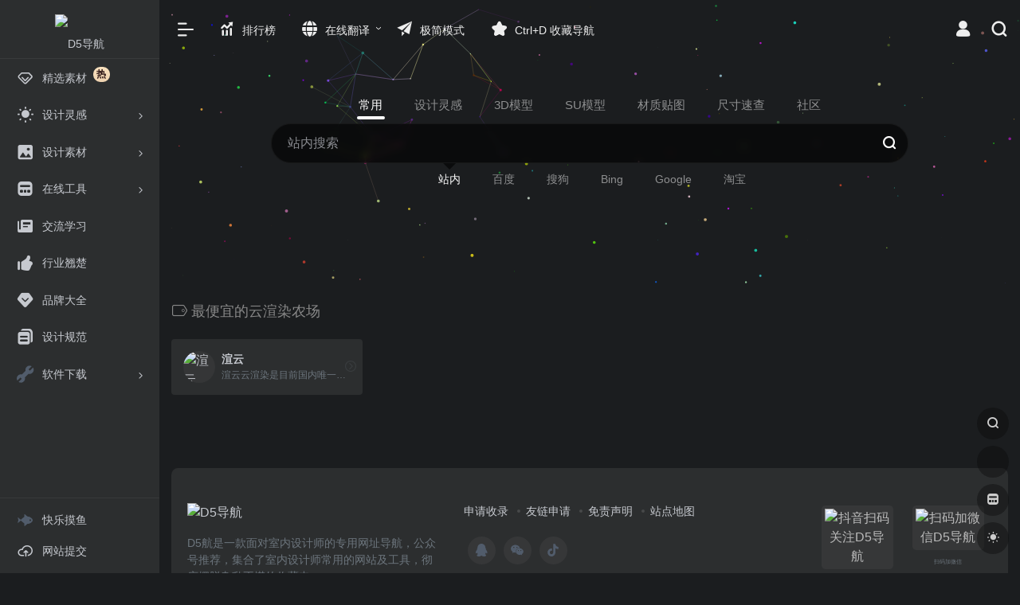

--- FILE ---
content_type: text/html; charset=UTF-8
request_url: https://www.d5hang.com/sitetag/zuibianyideyunxuanrannongchang
body_size: 12780
content:
<!DOCTYPE html>
<html lang="zh-CN" class="io-black-mode">
<head> 
<meta charset="UTF-8">
<meta name="renderer" content="webkit">
<meta name="force-rendering" content="webkit">
<meta http-equiv="X-UA-Compatible" content="IE=edge, chrome=1">
<meta name="viewport" content="width=device-width, initial-scale=1.0, user-scalable=0, minimum-scale=1.0, maximum-scale=0.0, viewport-fit=cover">
<title>最便宜的云渲染农场 - D5导航</title>
<meta name="theme-color" content="#2C2E2F" />
<meta name="keywords" content="最便宜的云渲染农场,D5导航" />
<meta name="description" content="D5航是一款面对室内设计师的专用网址导航，公众号推荐，集合了室内设计师常用的网站及工具，彻底摆脱杂乱不堪的收藏夹。" />
<meta property="og:type" content="article">
<meta property="og:url" content="https://www.d5hang.com/sitetag/zuibianyideyunxuanrannongchang"/> 
<meta property="og:title" content="最便宜的云渲染农场 - D5导航">
<meta property="og:description" content="D5航是一款面对室内设计师的专用网址导航，公众号推荐，集合了室内设计师常用的网站及工具，彻底摆脱杂乱不堪的收藏夹。">
<meta property="og:image" content="https://cdn.d5hang.com/wp-content/uploads/2021/11/screenshot.jpg">
<meta property="og:site_name" content="D5导航">
<link rel="shortcut icon" href="https://cdn.d5hang.com/wp-content/uploads/2021/11/亮色方形3.png">
<link rel="apple-touch-icon" href="https://cdn.d5hang.com/wp-content/uploads/2021/11/app-ico.png">
<!--[if IE]><script src="https://www.d5hang.com/wp-content/themes/onenav/js/html5.min.js"></script><![endif]-->
<meta name='robots' content='max-image-preview:large' />
<style id='classic-theme-styles-inline-css' type='text/css'>
/*! This file is auto-generated */
.wp-block-button__link{color:#fff;background-color:#32373c;border-radius:9999px;box-shadow:none;text-decoration:none;padding:calc(.667em + 2px) calc(1.333em + 2px);font-size:1.125em}.wp-block-file__button{background:#32373c;color:#fff;text-decoration:none}
</style>
<link rel='stylesheet' id='iconfont-css' href='https://www.d5hang.com/wp-content/themes/onenav/css/iconfont.css' type='text/css' media='all' />
<link rel='stylesheet' id='iconfont-io-1-css' href='https://www.d5hang.com/wp-content/ico/font_3536675_pv634ldywql/iconfont.css' type='text/css' media='all' />
<link rel='stylesheet' id='bootstrap-css' href='https://www.d5hang.com/wp-content/themes/onenav/css/bootstrap.min.css' type='text/css' media='all' />
<link rel='stylesheet' id='style-css' href='https://www.d5hang.com/wp-content/themes/onenav/css/style.min.css' type='text/css' media='all' />
<script type="text/javascript" src="https://www.d5hang.com/wp-content/themes/onenav/js/jquery.min.js" id="jquery-js"></script>
<script type="text/javascript" id="jquery-js-after">
/* <![CDATA[ */
/* <![CDATA[ */ 
        function loadFunc(func) {if (document.all){window.attachEvent("onload",func);}else{window.addEventListener("load",func,false);}}   
        /* ]]]]><![CDATA[> */
/* ]]> */
</script>
<style>.customize-width{max-width:1900px}.sidebar-nav{width:200px}@media (min-width: 768px){.main-content{margin-left:200px;}.main-content .page-header{left:200px;}}</style><script>(function(a,b){a.ioLetterAvatar=function(d,l,j){d=d||"";l=l||60;var h="#1abc9c #2ecc71 #3498db #9b59b6 #3fe95e #16a085 #27ae60 #2980b9 #8e44ad #fc3e50 #f1c40f #e67e22 #e74c3c #00bcd4 #95aa36 #f39c12 #d35400 #c0392b #b2df1e #7ffc8d".split(" "),f,c,k,g,e,i,t,m;f=String(d).toUpperCase();f=f?f.charAt(0):"?";if(a.devicePixelRatio){l=(l*a.devicePixelRatio)}c=parseInt((((f=="?"?72:f.charCodeAt(0))-64)*12345).toString().slice(0,5));k=c%(h.length-1);t=(c+1)%(h.length-1);m=(c-1)%(h.length-1);g=b.createElement("canvas");g.width=l;g.height=l;e=g.getContext("2d");e.fillStyle=j?j:h[k];e.fillRect(0,0,g.width,g.height); e.arc((c*180)%l,(c*150)%l, (c/120)%l ,0 ,360 );e.fillStyle=h[t];e.globalAlpha = .6;e.fill();e.save();e.beginPath();e.fillStyle=h[m];e.globalAlpha = .4;e.arc((c*20)%l,(c*50)%l, ((99999-c)/80)%l,0 ,360 );e.fill();e.font=Math.round(g.width/2)+"px 'Microsoft Yahei'";e.textAlign="center";e.fillStyle="#fff";e.globalAlpha = 1;e.fillText(f,l/2,l/1.5);i=g.toDataURL();g=null;return i}})(window,document);</script><!-- 自定义代码 -->
<script>
var _hmt = _hmt || [];
(function() {
  var hm = document.createElement("script");
  hm.src = "https://hm.baidu.com/hm.js?705e3218c1749b6365686f06d0662bf1";
  var s = document.getElementsByTagName("script")[0]; 
  s.parentNode.insertBefore(hm, s);
})();
</script><!-- end 自定义代码 -->
</head> 
<body class="archive tax-sitetag term-zuibianyideyunxuanrannongchang term-461 sidebar_no">
        <div id="sidebar" class="sticky sidebar-nav fade">
            <div class="modal-dialog h-100  sidebar-nav-inner">
                <div class="sidebar-logo border-bottom border-color">
                    <!-- logo -->
                    <div class="logo overflow-hidden">
                                                <a href="https://www.d5hang.com" class="logo-expanded">
                            <img src="https://cdn.d5hang.com/wp-content/uploads/2021/11/亮色.png" height="40" class="logo-light" alt="D5导航">
                            <img src="https://cdn.d5hang.com/wp-content/uploads/2021/11/暗色.png" height="40" class="logo-dark d-none" alt="D5导航">
                        </a>
                        <a href="https://www.d5hang.com" class="logo-collapsed">
                            <img src="https://cdn.d5hang.com/wp-content/uploads/2021/11/亮色方形3.png" height="40" class="logo-light" alt="D5导航">
                            <img src="https://cdn.d5hang.com/wp-content/uploads/2021/11/亮色方形3.png" height="40" class="logo-dark d-none" alt="D5导航">
                        </a>
                    </div>
                    <!-- logo end -->
                </div>
                <div class="sidebar-menu flex-fill">
                    <div class="sidebar-scroll" >
                        <div class="sidebar-menu-inner">
                            <ul> 
                                                                                                            <li class="sidebar-item">
                                                <a href="https://www.shuaziku.com/" target="">
                                                    <i class="iconfont icon-version-Line icon-fw icon-lg"></i>
                                                    <span>精选素材<sup><span style="font-size: .75rem;letter-spacing: 0.05em;background: #f9e1be;background: linear-gradient(to top, #efd3b0 0%, #f9e1be 100%);color: #2b1414;border-radius: 1rem;padding: .15rem .275rem;line-height: 1;font-weight: bold">热</span></sup></span>
                                                </a>
                                            </li> 
                                                                                <li class="sidebar-item">
                                                                                        <a href="https://www.d5hang.com/#term-8" class="" data-change="https://www.d5hang.com/#term-8">
                                                <i class="iconfont icon-light icon-fw icon-lg"></i>
                                                <span>设计灵感</span>
                                            </a>
                                            <i class="iconfont icon-arrow-r-m sidebar-more text-sm"></i>
                                            <ul >
                                             
                                                <li>
                                                    <a href="https://www.d5hang.com/#term-8-176" class=""><span>国内灵感</span></a>
                                                </li>
                                             
                                                <li>
                                                    <a href="https://www.d5hang.com/#term-8-177" class=""><span>国外灵感</span></a>
                                                </li>
                                                                                        </ul>
                                        </li>
                                                                        <li class="sidebar-item">
                                                                                        <a href="https://www.d5hang.com/#term-9" class="" data-change="https://www.d5hang.com/#term-9">
                                                <i class="iconfont icon-picture icon-fw icon-lg"></i>
                                                <span>设计素材</span>
                                            </a>
                                            <i class="iconfont icon-arrow-r-m sidebar-more text-sm"></i>
                                            <ul >
                                             
                                                <li>
                                                    <a href="https://www.d5hang.com/#term-9-172" class=""><span>模型下载</span></a>
                                                </li>
                                             
                                                <li>
                                                    <a href="https://www.d5hang.com/#term-9-173" class=""><span>材质贴图</span></a>
                                                </li>
                                             
                                                <li>
                                                    <a href="https://www.d5hang.com/#term-9-582" class=""><span>CAD素材</span></a>
                                                </li>
                                             
                                                <li>
                                                    <a href="https://www.d5hang.com/#term-9-345" class=""><span>配景素材</span></a>
                                                </li>
                                             
                                                <li>
                                                    <a href="https://www.d5hang.com/#term-9-175" class=""><span>免费图库</span></a>
                                                </li>
                                             
                                                <li>
                                                    <a href="https://www.d5hang.com/#term-9-303" class=""><span>字体工具</span></a>
                                                </li>
                                             
                                                <li>
                                                    <a href="https://www.d5hang.com/#term-9-352" class=""><span>其他素材</span></a>
                                                </li>
                                                                                        </ul>
                                        </li>
                                                                        <li class="sidebar-item">
                                                                                        <a href="https://www.d5hang.com/#term-29" class="" data-change="https://www.d5hang.com/#term-29">
                                                <i class="iconfont icon-minipanel icon-fw icon-lg"></i>
                                                <span>在线工具</span>
                                            </a>
                                            <i class="iconfont icon-arrow-r-m sidebar-more text-sm"></i>
                                            <ul >
                                             
                                                <li>
                                                    <a href="https://www.d5hang.com/#term-29-383" class=""><span>配色工具</span></a>
                                                </li>
                                             
                                                <li>
                                                    <a href="https://www.d5hang.com/#term-29-452" class=""><span>渲染平台</span></a>
                                                </li>
                                             
                                                <li>
                                                    <a href="https://www.d5hang.com/#term-29-369" class=""><span>云盘储存</span></a>
                                                </li>
                                             
                                                <li>
                                                    <a href="https://www.d5hang.com/#term-29-381" class=""><span>在线编辑</span></a>
                                                </li>
                                             
                                                <li>
                                                    <a href="https://www.d5hang.com/#term-29-382" class=""><span>文件转换</span></a>
                                                </li>
                                             
                                                <li>
                                                    <a href="https://www.d5hang.com/#term-29-477" class=""><span>其他工具</span></a>
                                                </li>
                                                                                        </ul>
                                        </li>
                                                                        <li class="sidebar-item">
                                            <a href="https://www.d5hang.com/#term-26" class="">
                                                <i class="iconfont icon-publish icon-fw icon-lg"></i>
                                                <span>交流学习</span>
                                            </a>
                                        </li> 
                                                                            <li class="sidebar-item">
                                            <a href="https://www.d5hang.com/#term-27" class="">
                                                <i class="iconfont icon-like icon-fw icon-lg"></i>
                                                <span>行业翘楚</span>
                                            </a>
                                        </li> 
                                                                            <li class="sidebar-item">
                                            <a href="https://www.d5hang.com/#term-28" class="">
                                                <i class="iconfont icon-version icon-fw icon-lg"></i>
                                                <span>品牌大全</span>
                                            </a>
                                        </li> 
                                                                            <li class="sidebar-item">
                                            <a href="https://www.d5hang.com/#term-30" class="">
                                                <i class="iconfont icon-instructions icon-fw icon-lg"></i>
                                                <span>设计规范</span>
                                            </a>
                                        </li> 
                                                                            <li class="sidebar-item">
                                                                                        <a href="https://www.d5hang.com/#term-2499" class="" data-change="https://www.d5hang.com/#term-2499">
                                                <i class="io io-gongju icon-fw icon-lg"></i>
                                                <span>软件下载</span>
                                            </a>
                                            <i class="iconfont icon-arrow-r-m sidebar-more text-sm"></i>
                                            <ul >
                                             
                                                <li>
                                                    <a href="https://www.d5hang.com/#term-2499-499" class=""><span>AutoCAD</span></a>
                                                </li>
                                             
                                                <li>
                                                    <a href="https://www.d5hang.com/#term-2499-302" class=""><span>3Dmax</span></a>
                                                </li>
                                             
                                                <li>
                                                    <a href="https://www.d5hang.com/#term-2499-503" class=""><span>Photoshop</span></a>
                                                </li>
                                             
                                                <li>
                                                    <a href="https://www.d5hang.com/#term-2499-502" class=""><span>草图大师</span></a>
                                                </li>
                                             
                                                <li>
                                                    <a href="https://www.d5hang.com/#term-2499-501" class=""><span>Corona For 3Dmax</span></a>
                                                </li>
                                             
                                                <li>
                                                    <a href="https://www.d5hang.com/#term-2499-504" class=""><span>Enscape</span></a>
                                                </li>
                                             
                                                <li>
                                                    <a href="https://www.d5hang.com/#term-2499-500" class=""><span>vray渲染器</span></a>
                                                </li>
                                             
                                                <li>
                                                    <a href="https://www.d5hang.com/#term-2499-565" class=""><span>D5渲染器</span></a>
                                                </li>
                                                                                        </ul>
                                        </li>
                                 
                            </ul>
                        </div>
                    </div>
                </div>
                <div class="border-top py-2 border-color">
                    <div class="flex-bottom">
                        <ul> 
                            <li id="menu-item-2365" class="menu-item menu-item-type-taxonomy menu-item-object-favorites menu-item-2365 sidebar-item"><a href="https://www.d5hang.com/favorites/kuailemoyu">
        <i class="io io-shipin-shengxian-yu icon-fw icon-lg"></i>
                <span>快乐摸鱼</span></a></li>
<li id="menu-item-500" class="menu-item menu-item-type-post_type menu-item-object-page menu-item-500 sidebar-item"><a href="https://www.d5hang.com/tougao">
        <i class="iconfont icon-upload icon-fw icon-lg"></i>
                <span>网站提交</span></a></li>
 
                        </ul>
                    </div>
                </div>
            </div>
        </div>
        <div class="main-content flex-fill">    <div class="big-header-banner header-nav">
        <div id="header" class="page-header sticky">
            <div class="navbar navbar-expand-md">
                <div class="container-fluid p-0 position-relative">
                    <div class="position-absolute w-100 text-center">
                        <a href="https://www.d5hang.com" class="navbar-brand d-md-none m-0" title="D5导航">
                            <img src="https://cdn.d5hang.com/wp-content/uploads/2021/11/亮色.png" class="logo-light" alt="D5导航" height="30">
                            <img src="https://cdn.d5hang.com/wp-content/uploads/2021/11/暗色.png" class="logo-dark d-none" alt="D5导航" height="30">
                        </a>
                    </div>
                    <div class="nav-item d-md-none mobile-menu py-2 position-relative"><a href="javascript:" id="sidebar-switch" data-toggle="modal" data-target="#sidebar"><i class="iconfont icon-classification icon-lg"></i></a></div>                    <div class="collapse navbar-collapse order-2 order-md-1">
                        <div class="header-mini-btn">
                            <label>
                                <input id="mini-button" type="checkbox" checked="checked">
                                <svg viewBox="0 0 100 100" xmlns="http://www.w3.org/2000/svg"> 
                                    <path class="line--1" d="M0 40h62c18 0 18-20-17 5L31 55"></path>
                                    <path class="line--2" d="M0 50h80"></path>
                                    <path class="line--3" d="M0 60h62c18 0 18 20-17-5L31 45"></path>
                                </svg>
                            </label>
                        
                        </div>
                                                <ul class="navbar-nav navbar-top site-menu mr-4">
                            <li id="menu-item-138" class="menu-item menu-item-type-post_type menu-item-object-page menu-item-138"><a href="https://www.d5hang.com/paihangbang">
        <i class="iconfont icon-tubiaopeizhi icon-fw icon-lg"></i>
                <span>排行榜</span></a></li>
<li id="menu-item-306" class="menu-item menu-item-type-custom menu-item-object-custom menu-item-has-children menu-item-306"><a href="https://fanyi.baidu.com/">
        <i class="iconfont icon-globe icon-fw icon-lg"></i>
                <span>在线翻译</span></a>
<ul class="sub-menu">
	<li id="menu-item-307" class="menu-item menu-item-type-custom menu-item-object-custom menu-item-307"><a target="_blank" rel="noopener" href="https://fanyi.baidu.com/">
        <i class="iconfont icon-baidu icon-fw icon-lg"></i>
                <span>百度翻译</span></a></li>
	<li id="menu-item-308" class="menu-item menu-item-type-custom menu-item-object-custom menu-item-308"><a target="_blank" rel="noopener" href="https://translate.google.cn/">
        <i class="iconfont icon-google icon-fw icon-lg"></i>
                <span>谷歌翻译</span></a></li>
</ul>
</li>
<li id="menu-item-474" class="menu-item menu-item-type-custom menu-item-object-custom menu-item-474"><a href="https://www.d5hang.com/bookmark/">
        <i class="iconfont icon-tougao icon-fw icon-lg"></i>
                <span>极简模式</span></a></li>
<li id="menu-item-15" class="menu-item menu-item-type-custom menu-item-object-custom menu-item-home menu-item-15"><a href="https://www.d5hang.com/">
        <i class="iconfont icon-collection icon-fw icon-lg"></i>
                <span>Ctrl+D 收藏导航</span></a></li>
 
                        </ul>
                    </div>
                    <ul class="nav navbar-menu text-xs order-1 order-md-2 position-relative">
                                                                            <li class="nav-login ml-3 ml-md-4">
                                <a href="https://www.d5hang.com/login/?redirect_to=https://www.d5hang.com/sitetag/zuibianyideyunxuanrannongchang" title="登录"><i class="iconfont icon-user icon-lg"></i></a>
                            </li>
                                                                        <li class="nav-search ml-3 ml-md-4">
                            <a href="javascript:" data-toggle="modal" data-target="#search-modal"><i class="iconfont icon-search icon-lg"></i></a>
                        </li>
                                                                    </ul>
                </div>
            </div>
        </div>
        <div class="placeholder"></div>
            </div>
<div class="header-big  canvas-fx mb-4" ><iframe class="canvas-bg" scrolling="no" sandbox="allow-scripts allow-same-origin" src="https://www.d5hang.com/wp-content/themes/onenav/fx/io-fx03.html"></iframe> 
<div class="s-search">
<div id="search" class="s-search mx-auto">
        <div id="search-list-menu" class="">
        <div class="s-type text-center">
            <div class="s-type-list big tab-auto-scrollbar overflow-x-auto">
                <div class="anchor" style="position: absolute; left: 50%; opacity: 0;"></div>
                <label for="type-zhannei" class="active" data-page="home" data-id="group-b"><span>常用</span></label><label for="type-linggandazuo"  data-page="home" data-id="group-linggan"><span>设计灵感</span></label><label for="type-3dzhimo"  data-page="home" data-id="group-3dmaxmx"><span>3D模型</span></label><label for="type-sumoxingjiane"  data-page="home" data-id="group-sumoxing"><span>SU模型</span></label><label for="type-teituoumo"  data-page="home" data-id="group-teitu"><span>材质贴图</span></label><label for="type-Dimensions"  data-page="home" data-id="group-chicun"><span>尺寸速查</span></label><label for="type-douyin"  data-page="home" data-id="group-d"><span>社区</span></label>            </div>
        </div>
    </div>
    <form action="https://www.d5hang.com?s=" method="get" target="_blank" class="super-search-fm">
        <input type="text" id="search-text" class="form-control smart-tips search-key" zhannei="" placeholder="输入关键字搜索" style="outline:0" autocomplete="off" data-status="true">
        <button type="submit" id="btn_search"><i class="iconfont icon-search"></i></button>
    </form> 
    <div id="search-list" class="hide-type-list">
                <div class="search-group justify-content-center group-b s-current"><ul class="search-type tab-auto-scrollbar overflow-x-auto"><li><input checked="checked" hidden type="radio" name="type" data-page="home" id="type-zhannei" value="https://www.d5hang.com/?post_type=sites&amp;s=%s%" data-placeholder="站内搜索"><label for="type-zhannei"><span class="text-muted">站内</span></label></li><li><input hidden type="radio" name="type" data-page="home" id="type-baidu1" value="https://www.baidu.com/s?wd=%s%" data-placeholder="百度一下"><label for="type-baidu1"><span class="text-muted">百度</span></label></li><li><input hidden type="radio" name="type" data-page="home" id="type-sogo" value="https://www.sogou.com/web?query=%s%" data-placeholder="搜狗搜索"><label for="type-sogo"><span class="text-muted">搜狗</span></label></li><li><input hidden type="radio" name="type" data-page="home" id="type-bing1" value="https://cn.bing.com/search?q=%s%" data-placeholder="微软Bing搜索"><label for="type-bing1"><span class="text-muted">Bing</span></label></li><li><input hidden type="radio" name="type" data-page="home" id="type-google1" value="https://www.google.com/search?q=%s%" data-placeholder="谷歌两下"><label for="type-google1"><span class="text-muted">Google</span></label></li><li><input hidden type="radio" name="type" data-page="home" id="type-taobao" value="https://s.taobao.com/search?q=%s%" data-placeholder="淘宝"><label for="type-taobao"><span class="text-muted">淘宝</span></label></li></ul></div><div class="search-group justify-content-center group-linggan "><ul class="search-type tab-auto-scrollbar overflow-x-auto"><li><input hidden type="radio" name="type" data-page="home" id="type-linggandazuo" value="https://www.bigbigwork.com/tupian/?w=%s%" data-placeholder="大作"><label for="type-linggandazuo"><span class="text-muted">大作</span></label></li><li><input hidden type="radio" name="type" data-page="home" id="type-lingganzhimo" value="https://pin.znztv.com/searchCase/%s%" data-placeholder="知末灵感"><label for="type-lingganzhimo"><span class="text-muted">知末灵感</span></label></li><li><input hidden type="radio" name="type" data-page="home" id="type-lingganshejifengxiang" value="https://loftcn.com/?s=%s%" data-placeholder="设计风向"><label for="type-lingganshejifengxiang"><span class="text-muted">设计风向</span></label></li><li><input hidden type="radio" name="type" data-page="home" id="type-lingganshejiwan" value="http://www.designwire.com.cn/search?k=%s%" data-placeholder="设计腕"><label for="type-lingganshejiwan"><span class="text-muted">设计腕</span></label></li><li><input hidden type="radio" name="type" data-page="home" id="type-lingganrushi" value="http://www.rushi.net/home/newinspiration?keywords=%s%" data-placeholder="如室"><label for="type-lingganrushi"><span class="text-muted">如室</span></label></li><li><input hidden type="radio" name="type" data-page="home" id=" type-lingganPinterest" value="https://www.pinterest.com/search/pins/?q=%s%" data-placeholder="Pinterest-建议输入英文关键词"><label for=" type-lingganPinterest"><span class="text-muted">Pinterest</span></label></li><li><input hidden type="radio" name="type" data-page="home" id="type-lingganBehance" value="https://www.behance.net/search?tracking_source=typeahead_search_direct&amp;search=%s%" data-placeholder="Behance-建议输入英文关键词"><label for="type-lingganBehance"><span class="text-muted">Behance</span></label></li><li><input hidden type="radio" name="type" data-page="home" id="type-lingganhouzz" value="https://www.houzz.com/photos/query/%s%" data-placeholder="houzz-建议输入英文关键词"><label for="type-lingganhouzz"><span class="text-muted">houzz</span></label></li><li><input hidden type="radio" name="type" data-page="home" id="type-lingganyatzer" value="https://www.yatzer.com/search?keywords=%s%" data-placeholder="yatzer-建议输入英文关键词"><label for="type-lingganyatzer"><span class="text-muted">yatzer</span></label></li></ul></div><div class="search-group justify-content-center group-3dmaxmx "><ul class="search-type tab-auto-scrollbar overflow-x-auto"><li><input hidden type="radio" name="type" data-page="home" id="type-3dzhimo" value="https://3d.znzmo.com/3dmoxing.html?keyword=%s%" data-placeholder="知末网"><label for="type-3dzhimo"><span class="text-muted">知末网</span></label></li><li><input hidden type="radio" name="type" data-page="home" id="type-3dmojiang" value="https://www.3dsmj.com/3dmodels?keywords=%s%" data-placeholder="模匠网"><label for="type-3dmojiang"><span class="text-muted">模匠网</span></label></li><li><input hidden type="radio" name="type" data-page="home" id="3djaine" value="https://www.justeasy.cn/model/search/%s%.html" data-placeholder="建E网"><label for="3djaine"><span class="text-muted">建E网</span></label></li><li><input hidden type="radio" name="type" data-page="home" id="type-3doumo" value="https://www.om.cn/models/model-0-0-0-1-0-0-0-2-0-0-0-1-0-0-0-0-0.html?keyword=%s%" data-placeholder="欧模网"><label for="type-3doumo"><span class="text-muted">欧模网</span></label></li></ul></div><div class="search-group justify-content-center group-sumoxing "><ul class="search-type tab-auto-scrollbar overflow-x-auto"><li><input hidden type="radio" name="type" data-page="home" id="type-sumoxingjiane" value="https://www.justeasy.cn/sumodel/search.php?keyword=%s%" data-placeholder="建E网"><label for="type-sumoxingjiane"><span class="text-muted">建E网</span></label></li><li><input hidden type="radio" name="type" data-page="home" id="type-suoumo" value="https://www.om.cn/models/su-0-0-0-0-0-2-0-0-1-0-0-0-0-0.html?keyword=%s%" data-placeholder="欧模网"><label for="type-suoumo"><span class="text-muted">欧模网</span></label></li><li><input hidden type="radio" name="type" data-page="home" id="type-sumoxingzhimo" value="https://su.znzmo.com/sumoxing.html?keyword=%s%" data-placeholder="知末"><label for="type-sumoxingzhimo"><span class="text-muted">知末</span></label></li><li><input hidden type="radio" name="type" data-page="home" id="type-sumoxingcaotulianmeng" value="https://www.cnwhc.com/?s=%s%" data-placeholder="草图联盟"><label for="type-sumoxingcaotulianmeng"><span class="text-muted">草图联盟</span></label></li></ul></div><div class="search-group justify-content-center group-teitu "><ul class="search-type tab-auto-scrollbar overflow-x-auto"><li><input hidden type="radio" name="type" data-page="home" id="type-teituoumo" value="https://www.om.cn/models/pic-0-0-0-0-0-2-0-0-1-0-0-0-0-0.html?keyword=%s%" data-placeholder="欧模网"><label for="type-teituoumo"><span class="text-muted">欧模网</span></label></li><li><input hidden type="radio" name="type" data-page="home" id="type-tietuzhimo" value="https://tietu.znzmo.com/tietu.html?keyword=%s%" data-placeholder="知末"><label for="type-tietuzhimo"><span class="text-muted">知末</span></label></li><li><input hidden type="radio" name="type" data-page="home" id="type-tietujiane" value="https://www.justeasy.cn/tietu/search-0-0-0-0-0-0-1-1.html?keyword=%s%" data-placeholder="建E网"><label for="type-tietujiane"><span class="text-muted">建E网</span></label></li><li><input hidden type="radio" name="type" data-page="home" id="type-tietumojiang" value="https://www.3dsmj.com/texture_map?keywords=%s%" data-placeholder="模匠网"><label for="type-tietumojiang"><span class="text-muted">模匠网</span></label></li><li><input hidden type="radio" name="type" data-page="home" id="type-ambientCG" value="https://ambientcg.com/list?category=&amp;date=&amp;createdUsing=&amp;basedOn=&amp;q=%s%" data-placeholder="ambientCG-建议输入英文关键词"><label for="type-ambientCG"><span class="text-muted">ambientCG</span></label></li><li><input hidden type="radio" name="type" data-page="home" id="type-tietuquixel" value="https://quixel.com/megascans/home?search=%s%" data-placeholder="Quixel-建议输入英文关键词"><label for="type-tietuquixel"><span class="text-muted">Quixel</span></label></li><li><input hidden type="radio" name="type" data-page="home" id="type-tietupoliigon" value="https://www.poliigon.com/search/%s%" data-placeholder="Poliigon-建议输入英文关键词"><label for="type-tietupoliigon"><span class="text-muted">Poliigon</span></label></li><li><input hidden type="radio" name="type" data-page="home" id="type-tietutextures" value="https://www.textures.com/search?q=%s%" data-placeholder="textures-建议输入英文关键词"><label for="type-tietutextures"><span class="text-muted">textures</span></label></li></ul></div><div class="search-group justify-content-center group-chicun "><ul class="search-type tab-auto-scrollbar overflow-x-auto"><li><input hidden type="radio" name="type" data-page="home" id="type-Dimensions" value="https://www.dimensions.com/search?query=%s%" data-placeholder="请输入英文关键词"><label for="type-Dimensions"><span class="text-muted">Dimensions</span></label></li></ul></div><div class="search-group justify-content-center group-d "><ul class="search-type tab-auto-scrollbar overflow-x-auto"><li><input hidden type="radio" name="type" data-page="home" id="type-douyin" value="https://www.douyin.com/search/%s%" data-placeholder="抖音"><label for="type-douyin"><span class="text-muted">抖音</span></label></li><li><input hidden type="radio" name="type" data-page="home" id="type-bilibili" value="https://search.bilibili.com/all?keyword=%s%" data-placeholder="哔哩哔哩"><label for="type-bilibili"><span class="text-muted">哔哩哔哩</span></label></li><li><input hidden type="radio" name="type" data-page="home" id="type-zhihu" value="https://www.zhihu.com/search?type=content&amp;q=%s%" data-placeholder="知乎"><label for="type-zhihu"><span class="text-muted">知乎</span></label></li><li><input hidden type="radio" name="type" data-page="home" id="type-wechat" value="https://weixin.sogou.com/weixin?type=2&amp;query=%s%" data-placeholder="微信"><label for="type-wechat"><span class="text-muted">微信</span></label></li><li><input hidden type="radio" name="type" data-page="home" id="type-weibo" value="https://s.weibo.com/weibo/%s%" data-placeholder="微博"><label for="type-weibo"><span class="text-muted">微博</span></label></li></ul></div>    </div>
    <div class="card search-smart-tips" style="display: none">
        <ul></ul>
    </div>
</div>
</div>
</div>      <div id="content" class="container container-lg">
        <div class="content-wrap">
            <div class="content-layout">
                <h4 class="text-gray text-lg mb-4">
                    <i class="site-tag iconfont icon-tag icon-lg mr-1" id="最便宜的云渲染农场"></i>最便宜的云渲染农场                </h4>
                <div class="row">  
                                                <div class="url-card  col-sm-6 col-md-4 col-xl-3 ">
                            
        <div class="url-body default ">    
            <a href="https://www.d5hang.com/go/?url=aHR0cDovL3d3dy54cmVuZGVyLmNvbS8%3D" target="_blank" rel="external nofollow noopener" data-id="682" data-url="http://www.xrender.com" class="card no-c is-views mb-4 site-682" data-toggle="tooltip" data-placement="bottom"  title="渲云云渲染是目前国内唯一一家全面拥抱公有云的云渲染农场,致力于为效果图用户和影视动画用户提供专业高效的自助式云渲染服务.渲云云渲染农场按照核小时计费,能够无缝对接3d Max软件,支持vray渲染器、corona渲染器.《长津湖》、《金刚川》、《我和我的祖国》及《诛仙I》等热门大片的后期渲染任务,均由渲云担纲.">
                <div class="card-body url-content d-flex align-items-center"> 
                                        <div class="url-img rounded-circle mr-2 d-flex align-items-center justify-content-center">
                        <img class=" lazy unfancybox" src="https://cdn.d5hang.com/wp-content/themes/onenav/images/favicon.png" data-src="https://cdn.d5hang.com/wp-content/uploads/2022/07/渲云.png"  height="auto" width="auto"  alt="渲云"> 
                    </div>
                                        <div class="url-info flex-fill">
                        <div class="text-sm overflowClip_1">
                        <strong>渲云</strong>
                        </div>
                        <p class="overflowClip_1 m-0 text-muted text-xs">渲云云渲染是目前国内唯一一家全面拥抱公有云的云渲染农场,致力于为效果图用户和影视动画用户提供专业高效的自助式云渲染服务.渲云云渲染农场按照核小时计费,能够无缝对接3d Max软件,支持vray渲染器、corona渲染器.《长津湖》、《金刚川》、《我和我的祖国》及《诛仙I》等热门大片的后期渲染任务,均由渲云担纲.</p>
                    </div>
                </div> 
            </a> 
                        <a href="https://www.d5hang.com/sites/682.html" target="_blank"  title="详情" class="togo text-center text-muted " data-id="682" data-toggle="tooltip" data-placement="right"><i class="iconfont icon-goto"></i></a>
                    </div>
                            </div>
                                        </div>  
                <div class="posts-nav mb-4">
                                    </div>
            </div> 
        </div>
            </div>
 
<div class="main-footer footer-stick container container-fluid customize-width pt-4 pb-3 footer-type-big">

    <div class="footer-inner card rounded-xl m-0">
        <div class="footer-text card-body text-muted text-center text-md-left">
                        <div class="row my-4">
                                <div class="col-12 col-md-4 mb-4 mb-md-0">
                    <a class="footer-logo" href="https://www.d5hang.com" title="D5导航">
                        <img src="https://cdn.d5hang.com/wp-content/uploads/2021/11/亮色.png" class="logo-light mb-3" alt="D5导航" height="40">
                        <img src="https://cdn.d5hang.com/wp-content/uploads/2021/11/暗色.png" class="logo-dark d-none mb-3" alt="D5导航" height="40">
                    </a>
                    <div class="text-sm">D5航是一款面对室内设计师的专用网址导航，公众号推荐，集合了室内设计师常用的网站及工具，彻底摆脱杂乱不堪的收藏夹。</div>
                </div>
                                <div class="col-12 col-md-5 mb-4 mb-md-0"> 
                    <p class="footer-links text-sm mb-3"><a href="https://www.d5hang.com/tougao">申请收录</a>
<a href="https://www.d5hang.com/youqinglianjie">友链申请</a>
<a href="https://www.d5hang.com/488.html">免责声明</a>
<a href="https://www.d5hang.com/sitemap.xml">站点地图</a>

</p>                                        <div class="footer-social">
                        <a class="rounded-circle bg-light qr-img" href="javascript:;" data-toggle="tooltip" data-placement="top" data-html="true" title="<img src='https://cdn.d5hang.com/wp-content/uploads/2022/08/F6EEEFE5-4B3F-4F7C-B7CA-B7CB9E5C8C8C.jpeg' height='100' width='100'>">
                                    <i class="io io-qq"></i>
                                </a><a class="rounded-circle bg-light qr-img" href="javascript:;" data-toggle="tooltip" data-placement="top" data-html="true" title="<img src='https://cdn.d5hang.com/wp-content/uploads/2022/07/IMG_982120220719-221924.jpg' height='100' width='100'>">
                                    <i class="io io-wechat"></i>
                                </a><a class="rounded-circle bg-light qr-img" href="javascript:;" data-toggle="tooltip" data-placement="top" data-html="true" title="<img src='https://cdn.d5hang.com/wp-content/uploads/2022/08/1659429409-b1c692e77984e3b.jpg' height='100' width='100'>">
                                    <i class="io io-douyin"></i>
                                </a>                    </div>
                </div>
                                <div class="col-12 col-md-3 text-md-right mb-4 mb-md-0">
                                    <div class="footer-mini-img" data-toggle="tooltip" title="抖音扫码关注">
                        <p class="bg-light rounded-lg p-1">
                            <img class=" " src="https://cdn.d5hang.com/wp-content/uploads/2022/08/1659429409-b1c692e77984e3b.jpg" alt="抖音扫码关注D5导航">
                        </p>
                        <span class="text-muted text-ss mt-2">抖音扫码关注</span>
                    </div>
                                    <div class="footer-mini-img" data-toggle="tooltip" title="扫码加微信">
                        <p class="bg-light rounded-lg p-1">
                            <img class=" " src="https://cdn.d5hang.com/wp-content/uploads/2022/08/shuazi22.jpg" alt="扫码加微信D5导航">
                        </p>
                        <span class="text-muted text-ss mt-2">扫码加微信</span>
                    </div>
                                    <div class="footer-mini-img" data-toggle="tooltip" title="扫码加QQ群">
                        <p class="bg-light rounded-lg p-1">
                            <img class=" " src="https://cdn.d5hang.com/wp-content/uploads/2022/08/D5航官方交流群2群聊二维码.png" alt="扫码加QQ群D5导航">
                        </p>
                        <span class="text-muted text-ss mt-2">扫码加QQ群</span>
                    </div>
                                </div>
                            </div>
                        <div class="footer-copyright text-xs">
            Copyright © 2022 D5航-室内设计师上网第一站  <a href="https://beian.miit.gov.cn/">蒙ICP备18005844号-5</a>&nbsp;&nbsp;            </div>
        </div>
    </div>
</div>
</div><!-- main-content end -->

<footer>
    <div id="footer-tools" class="d-flex flex-column">
        <a href="javascript:" id="go-to-up" class="btn rounded-circle go-up m-1" rel="go-top">
            <i class="iconfont icon-to-up"></i>
        </a>
                        <a href="javascript:" data-toggle="modal" data-target="#search-modal" class="btn rounded-circle m-1" rel="search">
            <i class="iconfont icon-search"></i>
        </a>
                        <!-- 天气  -->
        <div class="btn-weather rounded-circle weather m-1">
            <div id="he-plugin-simple"></div><script>(function(T,h,i,n,k,P,a,g,e){g=function(){P=h.createElement(i);a=h.getElementsByTagName(i)[0];P.src=k;P.charset="utf-8";P.async=1;a.parentNode.insertBefore(P,a)};T["ThinkPageWeatherWidgetObject"]=n;T[n]||(T[n]=function(){(T[n].q=T[n].q||[]).push(arguments)});T[n].l=+new Date();if(T.attachEvent){T.attachEvent("onload",g)}else{T.addEventListener("load",g,false)}}(window,document,"script","tpwidget","//widget.seniverse.com/widget/chameleon.js"))</script><script>tpwidget("init",{"flavor": "slim","location": "WX4FBXXFKE4F","geolocation": "enabled","language": "zh-chs","unit": "c","theme": "chameleon","container": "he-plugin-simple","bubble": "enabled","alarmType": "badge","color": "#999999","uid": "UD5EFC1165","hash": "2ee497836a31c599f67099ec09b0ef62"});tpwidget("show");</script>        </div>
        <!-- 天气 end -->
                                <a href="https://www.d5hang.com/bookmark/" class="btn rounded-circle m-1 bookmark-home" data-toggle="tooltip" data-placement="left" title="mini 书签">
            <i class="iconfont icon-minipanel"></i>
        </a>
                        <a href="javascript:" id="switch-mode" class="btn rounded-circle switch-dark-mode m-1" data-toggle="tooltip" data-placement="left" title="夜间模式">
            <i class="mode-ico iconfont icon-light"></i>
        </a>
            </div>
</footer>
  
<div class="modal fade search-modal" id="search-modal">
    <div class="modal-dialog modal-lg modal-dialog-centered">
        <div class="modal-content">  
            <div class="modal-body">
                 
<div id="search" class="s-search mx-auto my-4">
    <div id="search-list" class="hide-type-list">
        <div class="s-type">
            <span></span>
            <div class="s-type-list">
                <label for="m_type-zhannei" data-page="home" data-id="group-b">常用</label><label for="m_type-linggandazuo" data-page="home" data-id="group-linggan">设计灵感</label><label for="m_type-3dzhimo" data-page="home" data-id="group-3dmaxmx">3D模型</label><label for="m_type-sumoxingjiane" data-page="home" data-id="group-sumoxing">SU模型</label><label for="m_type-teituoumo" data-page="home" data-id="group-teitu">材质贴图</label><label for="m_type-Dimensions" data-page="home" data-id="group-chicun">尺寸速查</label><label for="m_type-douyin" data-page="home" data-id="group-d">社区</label>            </div>
        </div>
        <div class="search-group group-b"><span class="type-text text-muted">常用</span><ul class="search-type"><li><input checked="checked" hidden type="radio" name="type2" data-page="home" id="m_type-zhannei" value="https://www.d5hang.com/?post_type=sites&amp;s=%s%" data-placeholder="站内搜索"><label for="m_type-zhannei"><span class="text-muted">站内</span></label></li><li><input hidden type="radio" name="type2" data-page="home" id="m_type-baidu1" value="https://www.baidu.com/s?wd=%s%" data-placeholder="百度一下"><label for="m_type-baidu1"><span class="text-muted">百度</span></label></li><li><input hidden type="radio" name="type2" data-page="home" id="m_type-sogo" value="https://www.sogou.com/web?query=%s%" data-placeholder="搜狗搜索"><label for="m_type-sogo"><span class="text-muted">搜狗</span></label></li><li><input hidden type="radio" name="type2" data-page="home" id="m_type-bing1" value="https://cn.bing.com/search?q=%s%" data-placeholder="微软Bing搜索"><label for="m_type-bing1"><span class="text-muted">Bing</span></label></li><li><input hidden type="radio" name="type2" data-page="home" id="m_type-google1" value="https://www.google.com/search?q=%s%" data-placeholder="谷歌两下"><label for="m_type-google1"><span class="text-muted">Google</span></label></li><li><input hidden type="radio" name="type2" data-page="home" id="m_type-taobao" value="https://s.taobao.com/search?q=%s%" data-placeholder="淘宝"><label for="m_type-taobao"><span class="text-muted">淘宝</span></label></li></ul></div><div class="search-group group-linggan"><span class="type-text text-muted">设计灵感</span><ul class="search-type"><li><input hidden type="radio" name="type2" data-page="home" id="m_type-linggandazuo" value="https://www.bigbigwork.com/tupian/?w=%s%" data-placeholder="大作"><label for="m_type-linggandazuo"><span class="text-muted">大作</span></label></li><li><input hidden type="radio" name="type2" data-page="home" id="m_type-lingganzhimo" value="https://pin.znztv.com/searchCase/%s%" data-placeholder="知末灵感"><label for="m_type-lingganzhimo"><span class="text-muted">知末灵感</span></label></li><li><input hidden type="radio" name="type2" data-page="home" id="m_type-lingganshejifengxiang" value="https://loftcn.com/?s=%s%" data-placeholder="设计风向"><label for="m_type-lingganshejifengxiang"><span class="text-muted">设计风向</span></label></li><li><input hidden type="radio" name="type2" data-page="home" id="m_type-lingganshejiwan" value="http://www.designwire.com.cn/search?k=%s%" data-placeholder="设计腕"><label for="m_type-lingganshejiwan"><span class="text-muted">设计腕</span></label></li><li><input hidden type="radio" name="type2" data-page="home" id="m_type-lingganrushi" value="http://www.rushi.net/home/newinspiration?keywords=%s%" data-placeholder="如室"><label for="m_type-lingganrushi"><span class="text-muted">如室</span></label></li><li><input hidden type="radio" name="type2" data-page="home" id="m_ type-lingganPinterest" value="https://www.pinterest.com/search/pins/?q=%s%" data-placeholder="Pinterest-建议输入英文关键词"><label for="m_ type-lingganPinterest"><span class="text-muted">Pinterest</span></label></li><li><input hidden type="radio" name="type2" data-page="home" id="m_type-lingganBehance" value="https://www.behance.net/search?tracking_source=typeahead_search_direct&amp;search=%s%" data-placeholder="Behance-建议输入英文关键词"><label for="m_type-lingganBehance"><span class="text-muted">Behance</span></label></li><li><input hidden type="radio" name="type2" data-page="home" id="m_type-lingganhouzz" value="https://www.houzz.com/photos/query/%s%" data-placeholder="houzz-建议输入英文关键词"><label for="m_type-lingganhouzz"><span class="text-muted">houzz</span></label></li><li><input hidden type="radio" name="type2" data-page="home" id="m_type-lingganyatzer" value="https://www.yatzer.com/search?keywords=%s%" data-placeholder="yatzer-建议输入英文关键词"><label for="m_type-lingganyatzer"><span class="text-muted">yatzer</span></label></li></ul></div><div class="search-group group-3dmaxmx"><span class="type-text text-muted">3D模型</span><ul class="search-type"><li><input hidden type="radio" name="type2" data-page="home" id="m_type-3dzhimo" value="https://3d.znzmo.com/3dmoxing.html?keyword=%s%" data-placeholder="知末网"><label for="m_type-3dzhimo"><span class="text-muted">知末网</span></label></li><li><input hidden type="radio" name="type2" data-page="home" id="m_type-3dmojiang" value="https://www.3dsmj.com/3dmodels?keywords=%s%" data-placeholder="模匠网"><label for="m_type-3dmojiang"><span class="text-muted">模匠网</span></label></li><li><input hidden type="radio" name="type2" data-page="home" id="m_3djaine" value="https://www.justeasy.cn/model/search/%s%.html" data-placeholder="建E网"><label for="m_3djaine"><span class="text-muted">建E网</span></label></li><li><input hidden type="radio" name="type2" data-page="home" id="m_type-3doumo" value="https://www.om.cn/models/model-0-0-0-1-0-0-0-2-0-0-0-1-0-0-0-0-0.html?keyword=%s%" data-placeholder="欧模网"><label for="m_type-3doumo"><span class="text-muted">欧模网</span></label></li></ul></div><div class="search-group group-sumoxing"><span class="type-text text-muted">SU模型</span><ul class="search-type"><li><input hidden type="radio" name="type2" data-page="home" id="m_type-sumoxingjiane" value="https://www.justeasy.cn/sumodel/search.php?keyword=%s%" data-placeholder="建E网"><label for="m_type-sumoxingjiane"><span class="text-muted">建E网</span></label></li><li><input hidden type="radio" name="type2" data-page="home" id="m_type-suoumo" value="https://www.om.cn/models/su-0-0-0-0-0-2-0-0-1-0-0-0-0-0.html?keyword=%s%" data-placeholder="欧模网"><label for="m_type-suoumo"><span class="text-muted">欧模网</span></label></li><li><input hidden type="radio" name="type2" data-page="home" id="m_type-sumoxingzhimo" value="https://su.znzmo.com/sumoxing.html?keyword=%s%" data-placeholder="知末"><label for="m_type-sumoxingzhimo"><span class="text-muted">知末</span></label></li><li><input hidden type="radio" name="type2" data-page="home" id="m_type-sumoxingcaotulianmeng" value="https://www.cnwhc.com/?s=%s%" data-placeholder="草图联盟"><label for="m_type-sumoxingcaotulianmeng"><span class="text-muted">草图联盟</span></label></li></ul></div><div class="search-group group-teitu"><span class="type-text text-muted">材质贴图</span><ul class="search-type"><li><input hidden type="radio" name="type2" data-page="home" id="m_type-teituoumo" value="https://www.om.cn/models/pic-0-0-0-0-0-2-0-0-1-0-0-0-0-0.html?keyword=%s%" data-placeholder="欧模网"><label for="m_type-teituoumo"><span class="text-muted">欧模网</span></label></li><li><input hidden type="radio" name="type2" data-page="home" id="m_type-tietuzhimo" value="https://tietu.znzmo.com/tietu.html?keyword=%s%" data-placeholder="知末"><label for="m_type-tietuzhimo"><span class="text-muted">知末</span></label></li><li><input hidden type="radio" name="type2" data-page="home" id="m_type-tietujiane" value="https://www.justeasy.cn/tietu/search-0-0-0-0-0-0-1-1.html?keyword=%s%" data-placeholder="建E网"><label for="m_type-tietujiane"><span class="text-muted">建E网</span></label></li><li><input hidden type="radio" name="type2" data-page="home" id="m_type-tietumojiang" value="https://www.3dsmj.com/texture_map?keywords=%s%" data-placeholder="模匠网"><label for="m_type-tietumojiang"><span class="text-muted">模匠网</span></label></li><li><input hidden type="radio" name="type2" data-page="home" id="m_type-ambientCG" value="https://ambientcg.com/list?category=&amp;date=&amp;createdUsing=&amp;basedOn=&amp;q=%s%" data-placeholder="ambientCG-建议输入英文关键词"><label for="m_type-ambientCG"><span class="text-muted">ambientCG</span></label></li><li><input hidden type="radio" name="type2" data-page="home" id="m_type-tietuquixel" value="https://quixel.com/megascans/home?search=%s%" data-placeholder="Quixel-建议输入英文关键词"><label for="m_type-tietuquixel"><span class="text-muted">Quixel</span></label></li><li><input hidden type="radio" name="type2" data-page="home" id="m_type-tietupoliigon" value="https://www.poliigon.com/search/%s%" data-placeholder="Poliigon-建议输入英文关键词"><label for="m_type-tietupoliigon"><span class="text-muted">Poliigon</span></label></li><li><input hidden type="radio" name="type2" data-page="home" id="m_type-tietutextures" value="https://www.textures.com/search?q=%s%" data-placeholder="textures-建议输入英文关键词"><label for="m_type-tietutextures"><span class="text-muted">textures</span></label></li></ul></div><div class="search-group group-chicun"><span class="type-text text-muted">尺寸速查</span><ul class="search-type"><li><input hidden type="radio" name="type2" data-page="home" id="m_type-Dimensions" value="https://www.dimensions.com/search?query=%s%" data-placeholder="请输入英文关键词"><label for="m_type-Dimensions"><span class="text-muted">Dimensions</span></label></li></ul></div><div class="search-group group-d"><span class="type-text text-muted">社区</span><ul class="search-type"><li><input hidden type="radio" name="type2" data-page="home" id="m_type-douyin" value="https://www.douyin.com/search/%s%" data-placeholder="抖音"><label for="m_type-douyin"><span class="text-muted">抖音</span></label></li><li><input hidden type="radio" name="type2" data-page="home" id="m_type-bilibili" value="https://search.bilibili.com/all?keyword=%s%" data-placeholder="哔哩哔哩"><label for="m_type-bilibili"><span class="text-muted">哔哩哔哩</span></label></li><li><input hidden type="radio" name="type2" data-page="home" id="m_type-zhihu" value="https://www.zhihu.com/search?type=content&amp;q=%s%" data-placeholder="知乎"><label for="m_type-zhihu"><span class="text-muted">知乎</span></label></li><li><input hidden type="radio" name="type2" data-page="home" id="m_type-wechat" value="https://weixin.sogou.com/weixin?type=2&amp;query=%s%" data-placeholder="微信"><label for="m_type-wechat"><span class="text-muted">微信</span></label></li><li><input hidden type="radio" name="type2" data-page="home" id="m_type-weibo" value="https://s.weibo.com/weibo/%s%" data-placeholder="微博"><label for="m_type-weibo"><span class="text-muted">微博</span></label></li></ul></div>    </div>
    <form action="https://www.d5hang.com?s=" method="get" target="_blank" class="super-search-fm">
        <input type="text" id="m_search-text" class="form-control smart-tips search-key" zhannei="" autocomplete="off" placeholder="输入关键字搜索" style="outline:0" data-status="true">
        <button type="submit" id="btn_search"><i class="iconfont icon-search"></i></button>
    </form> 
    <div class="card search-smart-tips" style="display: none">
        <ul></ul>
    </div>
</div>
  
                <div class="px-1 mb-3"><i class="text-xl iconfont icon-hot mr-1" style="color:#f1404b;"></i><span class="h6">热门推荐： </span></div>
                <div class="mb-3">
                                    </div>
            </div>  
            <div style="position: absolute;bottom: -40px;width: 100%;text-align: center;"><a href="javascript:" data-dismiss="modal"><i class="iconfont icon-close-circle icon-2x" style="color: #fff;"></i></a></div>
        </div>
    </div>  
</div>
<script type="text/javascript" src="https://www.d5hang.com/wp-content/themes/onenav/js/popper.min.js" id="popper-js"></script>
<script type="text/javascript" src="https://www.d5hang.com/wp-content/themes/onenav/js/bootstrap.min.js" id="bootstrap-js"></script>
<script type="text/javascript" src="https://www.d5hang.com/wp-content/themes/onenav/js/theia-sticky-sidebar.js" id="sidebar-js"></script>
<script type="text/javascript" src="https://www.d5hang.com/wp-content/themes/onenav/js/lazyload.min.js" id="lazyload-js"></script>
<script type="text/javascript" id="appjs-js-extra">
/* <![CDATA[ */
var theme = {"ajaxurl":"https:\/\/www.d5hang.com\/wp-admin\/admin-ajax.php","uri":"https:\/\/www.d5hang.com\/wp-content\/themes\/onenav","loginurl":"https:\/\/www.d5hang.com\/login\/?redirect_to=https:\/\/www.d5hang.com\/sitetag\/zuibianyideyunxuanrannongchang","sitesName":"D5\u5bfc\u822a","addico":"https:\/\/www.d5hang.com\/wp-content\/themes\/onenav\/images\/add.png","order":"asc","formpostion":"top","defaultclass":"io-grey-mode","isCustomize":"1","icourl":"https:\/\/api.iowen.cn\/favicon\/","icopng":".png","urlformat":"1","customizemax":"10","newWindow":"1","lazyload":"1","minNav":"0","loading":"0","hotWords":"null","classColumns":" col-2a col-sm-2a col-md-2a col-lg-3a col-xl-5a col-xxl-6a ","apikey":"WyJNakF5TVRJMk16Z3hNalkzIiwiTkhCT1UwdGFaa3h6WW5GVmJXVnZha2xFZVhWc1NtVlZNV2RtWjJGRiJd","isHome":"","version":"4.1810"};
var localize = {"liked":"\u60a8\u5df2\u7ecf\u8d5e\u8fc7\u4e86!","like":"\u8c22\u8c22\u70b9\u8d5e!","networkerror":"\u7f51\u7edc\u9519\u8bef --.","selectCategory":"\u4e3a\u4ec0\u4e48\u4e0d\u9009\u5206\u7c7b\u3002","addSuccess":"\u6dfb\u52a0\u6210\u529f\u3002","timeout":"\u8bbf\u95ee\u8d85\u65f6\uff0c\u8bf7\u518d\u8bd5\u8bd5\uff0c\u6216\u8005\u624b\u52a8\u586b\u5199\u3002","lightMode":"\u65e5\u95f4\u6a21\u5f0f","nightMode":"\u591c\u95f4\u6a21\u5f0f","editBtn":"\u7f16\u8f91","okBtn":"\u786e\u5b9a","urlExist":"\u8be5\u7f51\u5740\u5df2\u7ecf\u5b58\u5728\u4e86 --.","cancelBtn":"\u53d6\u6d88","successAlert":"\u6210\u529f","infoAlert":"\u4fe1\u606f","warningAlert":"\u8b66\u544a","errorAlert":"\u9519\u8bef","extractionCode":"\u7f51\u76d8\u63d0\u53d6\u7801\u5df2\u590d\u5236\uff0c\u70b9\u201c\u786e\u5b9a\u201d\u8fdb\u5165\u4e0b\u8f7d\u9875\u9762\u3002","wait":"\u8bf7\u7a0d\u5019","loading":"\u6b63\u5728\u5904\u7406\u8bf7\u7a0d\u540e...","userAgreement":"\u8bf7\u5148\u9605\u8bfb\u5e76\u540c\u610f\u7528\u6237\u534f\u8bae","reSend":"\u79d2\u540e\u91cd\u65b0\u53d1\u9001","weChatPay":"\u5fae\u4fe1\u652f\u4ed8","alipay":"\u652f\u4ed8\u5b9d","scanQRPay":"\u8bf7\u626b\u7801\u652f\u4ed8","payGoto":"\u652f\u4ed8\u6210\u529f\uff0c\u9875\u9762\u8df3\u8f6c\u4e2d"};
/* ]]> */
</script>
<script type="text/javascript" src="https://www.d5hang.com/wp-content/themes/onenav/js/app.min.js" id="appjs-js"></script>
<script type="text/javascript" id="appjs-js-after">
/* <![CDATA[ */
/* <![CDATA[ */ 
    $(document).ready(function(){if($("#search-text")[0]){$("#search-text").focus();}});
    /* ]]]]><![CDATA[> */
/* ]]> */
</script>
    <script type="text/javascript">
        console.log("数据库查询：42次 | 页面生成耗时：0.158008s");
    </script>
 
<!-- 自定义代码 -->
<!-- end 自定义代码 -->
</body>
</html>